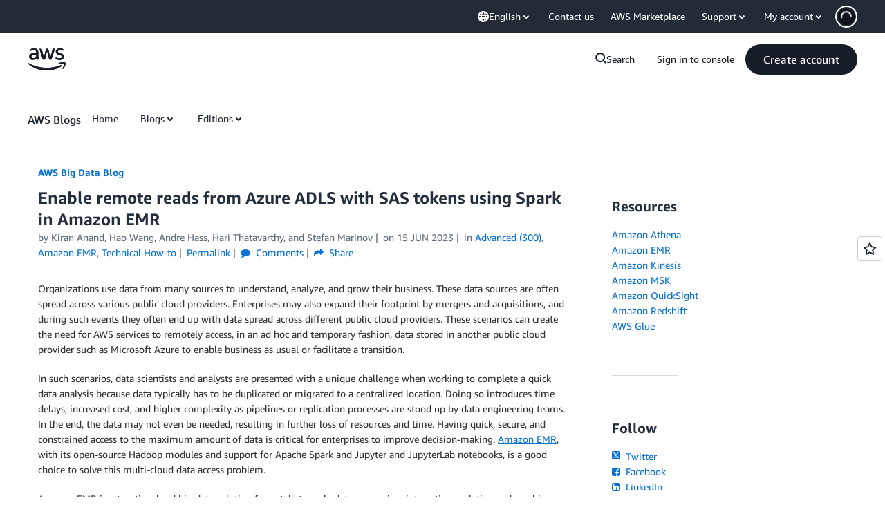

--- FILE ---
content_type: text/html;charset=UTF-8
request_url: https://amazonwebservicesinc.tt.omtrdc.net/m2/amazonwebservicesinc/ubox/raw?mboxPC=1768760504301-803507&mboxSession=1768760504288-50139&uniq=1768760504682-106069
body_size: -360
content:
{"url":"/en_US/dm/awsm/house/blog/Tiles/default-evergreen-tiles","campaignId":"285161","environmentId":"350","userPCId":"1768760504301-803507.44_0"}

--- FILE ---
content_type: text/html;charset=UTF-8
request_url: https://amazonwebservicesinc.tt.omtrdc.net/m2/amazonwebservicesinc/ubox/raw?mboxPC=1768760504301-803507&mboxSession=1768760504288-50139&uniq=1768760504702-154842
body_size: -91
content:
{"url":"/en_US/optimization_testing/ccba-footer/master","campaignId":"610677","environmentId":"350","userPCId":"1768760504301-803507.44_0"}